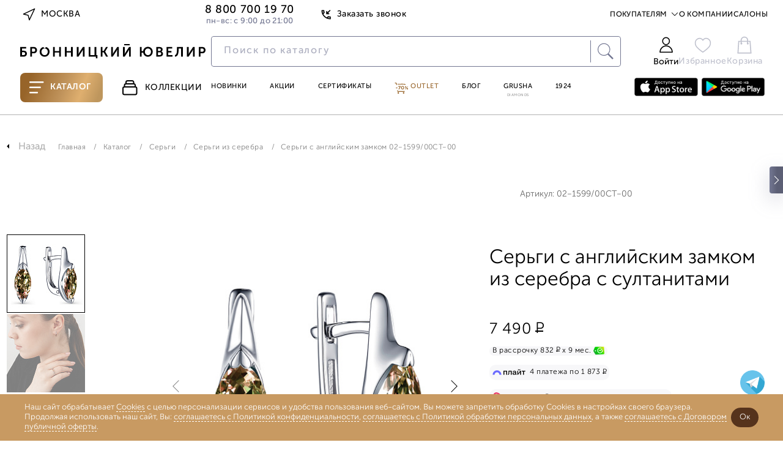

--- FILE ---
content_type: text/css
request_url: https://www.bronnitsy.com/bitrix/css/podeli.bnpl/style.css?174531990738549
body_size: 6144
content:
@font-face {
  font-weight: 400;
  font-family: Styrene B LC;
  font-style: normal;
 
  font-display: swap;
  src:
      url("/bitrix/fonts/podeli_Styrene B LC-Regular.woff2") format("woff2"),
      url("/bitrix/fonts/podeli_Styrene B LC-Regular.woff") format("woff");
}

@font-face {
  font-weight: 500;
  font-family: Styrene B LC;
  font-style: normal;

  font-display: swap;
  src:
      url("/bitrix/fonts/podeli_Styrene B LC-Medium.woff2") format("woff2"),
      url("/bitrix/fonts/podeli_Styrene B LC-Medium.woff") format("woff");
}

@font-face {
  font-weight: 700;
  font-family: Styrene B LC;
  font-style: normal;

  font-display: swap;
  src:
      url("/bitrix/fonts/podeli_Styrene B LC-Bold.woff2") format("woff2"),
      url("/bitrix/fonts/podeli_Styrene B LC-Bold.woff") format("woff");
}

@font-face {
  font-weight: 400;
  font-family: Styrene A LC;
  font-style: normal;

  font-display: swap;
  src:
      url("/bitrix/fonts/podeli_StyreneAWeb-Regular.woff2") format("woff2"),
      url("/bitrix/fonts/podeli_StyreneAWeb-Regular.woff") format("woff");
}

@font-face {
  font-weight: 700;
  font-family: Styrene A LC;
  font-style: normal;

  font-display: swap;
  src:
      url("/bitrix/fonts/podeli_StyreneALC-Bold.woff2") format("woff2"),
      url("/bitrix/fonts/podeli_StyreneALC-Bold.woff") format("woff");
}

._dark.podeli_widget {
  background: #000000;
}

.podeli_widget * {
  margin: 0;
  padding: 0;

  border: 0;
}

.podeli_widget *,
.podeli_widget *:before,
.podeli_widget *:after {
  -webkit-box-sizing: border-box;
  box-sizing: border-box;
}

.podeli_widget :focus,
.podeli_widget :active {
  outline: none;
}
.podeli_widget a:focus,
.podeli_widget a:active {
  outline: none;
}

.podeli_widget,
body {
  /* height: 100%; */
}
.podeli-container {
  display: flex;
  justify-content: flex-end;
  margin-bottom: 15px;
}
.podeli_widget {
  max-width: 435px;
  /* margin-top: 20px; */

  font-size: 0.875rem;
  line-height: 1;
  color: #000000;

  background: #ffffff;
  border: 1px solid #eff5f5;
  border-radius: 12px;

  -webkit-font-smoothing: antialiased;
  -moz-osx-font-smoothing: grayscale;
  -webkit-text-size-adjust: 100%;
  -moz-text-size-adjust: 100%;
  -ms-text-size-adjust: 100%;
}
.bx-soa-pp-desc-container.podeli-added {
  min-width: calc(var(--bs-gutter-x) + 432px);
}

.podeli_widget input,
.podeli_widget button,
.podeli_widget textarea {
  font-size: inherit;
}

.podeli_widget button {
  color: inherit;

  background-color: inherit;
  cursor: pointer;
}

.podeli_widget a {
  color: inherit;
}

.podeli_widget a:link,
.podeli_widget a:visited {
  text-decoration: none;
}

.podeli_widget a:hover {
  text-decoration: none;
}

.podeli_widget ul li {
  list-style: none;
}

.podeli_widget img {
  vertical-align: top;
}

.podeli_widget h1,
.podeli_widget h2,
.podeli_widget h3,
.podeli_widget h4,
.podeli_widget h5,
.podeli_widget h6 {
  font-weight: inherit;
  font-size: inherit;
}

.podeli_widget .wrap {
  width: auto;
  max-width: none;
  margin-top: 0;
  padding: 17px 19px 15px 19px;
}

.podeli_widget .price {
  display: flex;
  flex-direction: column;
}
.podeli_widget .sub-title {
  padding-top: 18px;

  font-weight: 500;
  font-size: 21px;
  text-align: left;
  /*  */
  letter-spacing: -1.3px;
}
.podeli_widget .description {
  max-width: 275px;
  margin-bottom: 34px;
  padding-top: 8px;

  font-size: 13px;
  line-height: 16px;
  text-align: left;
  letter-spacing: 0.01px;
}
.podeli_widget .price__row:nth-child(1) {
  position: relative;

  display: flex;
  justify-content: space-between;
  align-items: center;
  margin-bottom: 9px;
  padding-left: 0;

  font-size: 18px;
  color: #c4c4c4;
}
.podeli_widget .price__row:nth-child(1) .prices {
  display: flex;
}
.podeli_widget .price__row:nth-child(2) {
  display: flex;
  /* align-content: space-between; */
  justify-content: space-between;
  align-items: flex-end;
  width: 100%;
  margin-bottom: 0;
  padding-left: 1px;
}

.podeli_widget .price__row:nth-child(3) {
  display: flex;
  align-items: flex-end;
  margin-top: 10px;
  padding-left: 1px;
}

.podeli_widget .price__row:nth-child(4) {
  margin-top: 16px;
  padding-left: 1px;
}

.podeli_widget .price__row:nth-child(1) span {
  font-weight: 500;
  font-size: 20px;
  line-height: 20px;
  font-family: Styrene B LC;
  color: #000000;
  text-decoration: none;
  letter-spacing: -0.4px;
}

._dark.podeli_widget .price__row:nth-child(1) span {
  color: #ffffff;
}
.podeli_widget .price__row:nth-child(1) span.totalPrice {
  align-self: flex-end;
  margin-top: 2px;
  margin-left: 8px;

  font-size: 17px;
  color: #c4c4c4;
  text-decoration: line-through;
  /* padding-bottom: 5px; */
  letter-spacing: -0.6px;
}

._dark.podeli_widget .price__row:nth-child(1) span.totalPrice {
  color: #ffffff;

  opacity: 0.5;
}

.podeli_widget .price__row:nth-child(1) .logo {
  display: flex;

  font-size: 10px;
}
.podeli_widget .price__row:nth-child(1) .logo .logo__description {
  margin-top: 6px;
  margin-right: 7px;

  font-weight: 600;
  font-size: 8px;
  line-height: 7px;
  text-align: right;
  color: #000000;
  letter-spacing: -0.16px;
}

._dark.podeli_widget .price__row:nth-child(1) .logo .logo__description {
  color: #ffffff;
}
.podeli_widget .price__row:nth-child(1) .logo .logo__description br {
  display: block;
}
.podeli_widget .price__row:nth-child(1) .logo svg {
  max-width: 99px;
  margin-top: 3px;
}
.podeli_widget .price__row:nth-child(1) span:nth-child(1) {
  align-self: start;
}

.podeli_widget .price__row:nth-child(1) span:nth-child(2) {
  display: block;
  margin-top: 4px;
  margin-right: 5px;
  margin-left: 3px;

  font-weight: 400;
  font-size: 12px;
  /* text-decoration: line-through; */

  opacity: 0.5;
}

.podeli_widget .price__icon-percent {
  align-self: baseline;
  width: 16px;
  height: 16px;
  margin-left: 7px;

  background: url("data:image/svg+xml,%3Csvg%20width%3D%2218%22%20height%3D%2218%22%20viewBox%3D%220%200%2018%2018%22%20fill%3D%22none%22%20xmlns%3D%22http%3A%2F%2Fwww.w3.org%2F2000%2Fsvg%22%3E%0A%3Crect%20width%3D%2218%22%20height%3D%2217.9677%22%20rx%3D%225%22%20fill%3D%22%23EE3124%22%2F%3E%0A%3Cpath%20d%3D%22M5.68882%209.06128C7.05718%209.06128%208.11573%208.01564%208.11573%206.64728C8.11573%205.27891%207.05718%204.23328%205.68882%204.23328C4.32045%204.23328%203.26191%205.27891%203.26191%206.64728C3.26191%208.01564%204.32045%209.06128%205.68882%209.06128ZM4.92718%2013.5536H6.46336L13.0728%204.38819H11.5366L4.92718%2013.5536ZM5.68882%207.83491C5.01755%207.83491%204.56573%207.31855%204.56573%206.64728C4.56573%205.98891%205.01755%205.47255%205.68882%205.47255C6.36009%205.47255%206.82482%205.98891%206.82482%206.64728C6.82482%207.31855%206.36009%207.83491%205.68882%207.83491ZM12.3112%2013.7344C13.6795%2013.7344%2014.7381%2012.6887%2014.7381%2011.3204C14.7381%209.952%2013.6795%208.90637%2012.3112%208.90637C10.9428%208.90637%209.88427%209.952%209.88427%2011.3204C9.88427%2012.6887%2010.9428%2013.7344%2012.3112%2013.7344ZM12.3112%2012.4951C11.6528%2012.4951%2011.1881%2011.9787%2011.1881%2011.3204C11.1881%2010.6491%2011.6528%2010.1327%2012.3112%2010.1327C12.9825%2010.1327%2013.4472%2010.6491%2013.4472%2011.3204C13.4472%2011.9787%2012.9825%2012.4951%2012.3112%2012.4951Z%22%20fill%3D%22white%22%2F%3E%0A%3C%2Fsvg%3E%0A")
      no-repeat;
  background-size: cover;
  cursor: auto;
}

.podeli_widget .price__text {
  margin-right: 5px;

  font-weight: 400;
  font-size: 16px;
  line-height: 16px;
  font-family: "Styrene B LC";
  color: #000000;
  letter-spacing: -0.32px;
}

._dark.podeli_widget .price__text {
  color: #ffffff;
}

.podeli_widget .price__icon-info {
  align-self: baseline;
  width: 16px;
  height: 16px;

  background: url("data:image/svg+xml,%3Csvg%20width%3D%2212%22%20height%3D%2212%22%20viewBox%3D%220%200%2012%2012%22%20fill%3D%22none%22%20xmlns%3D%22http%3A%2F%2Fwww.w3.org%2F2000%2Fsvg%22%3E%0A%3Cpath%20d%3D%22M5.55559%204.40783H6.55559V3.33337H5.55559V4.40783ZM5.57664%208.83337H6.53454V5.12163H5.57664V8.83337Z%22%20fill%3D%22black%22%2F%3E%0A%3Ccircle%20cx%3D%226%22%20cy%3D%226%22%20r%3D%225.5%22%20stroke%3D%22black%22%2F%3E%0A%3C%2Fsvg%3E%0A")
      no-repeat center / contain;
  transform: translate(1px, 0px);
  cursor: pointer;
}

._dark.podeli_widget .price__icon-info {
  background-image: url("[data-uri]");
}

.podeli_widget .price__info-line {
  display: flex;
  justify-content: center;
  width: 100%;
  height: 23px;
  padding: 0 8px;

  text-align: center;

  background: #ff0001;
  border-radius: 4px;
  cursor: pointer;
}

.podeli_widget .price__info-text {
  font-weight: 400;
  font-size: 14px;
  line-height: 23px;
  font-family: "Styrene B LC";
  text-align: center;
  color: #ffffff;
  letter-spacing: -0.28px;
}

.podeli_widget .price__date-list {
  display: flex;
  justify-content: space-between;
  width: 100%;
  min-width: 275px;
}

.podeli_widget .price__date-item {
  display: flex;
  flex-direction: column;
  width: calc(25% - 7px);
}
.podeli_widget .price__date-item:first-child .price__date-title {
  color: #000;
}
.podeli_widget._dark .price__date-item:first-child .price__date-title {
  color: #fff;
}

.podeli_widget .price__date-item._discount .price__date-price {
  color: rgba(255, 0, 1, 1);
}
.podeli_widget._dark .price__date-item._discount .price__date-price {
  color: rgba(255, 0, 1, 1);
}

.podeli_widget .price__date-item:not(:last-child) {
  margin-right: 3.8px;
}

.podeli_widget .price__date-item-line {
  width: 100%;
  height: 4px;
  margin-bottom: 8px;

  background: rgba(192, 194, 196, 0.5);
  border-radius: 4.07959px;
}

._dark.podeli_widget .price__date-item-line {
  background: #e4e7e7;
}

.podeli_widget .price__date-item-line--active {
  background: #ee3124;
}

._dark.podeli_widget .price__date-item-line--active {
  background: #ee3124;
}

.podeli_widget .price__date-title {
  display: block;
  margin-bottom: 6px;

  font-weight: 400;
  font-size: 14px;
  line-height: 16px;
  text-align: left;
  color: rgba(70, 76, 92, 0.5);
  letter-spacing: -0.02em;
  white-space: nowrap;
}

.podeli_widget .price__date-price {
  font-weight: 500;
  font-size: 16px;
  line-height: 16px;
  text-align: left;
  color: #000000;
  text-transform: uppercase;
  letter-spacing: -0.02em;
}

.podeli_widget .price__tooltip {
  position: absolute;
  top: -47px;
  left: 172px;

  max-width: 103px;
  padding: 6px 8px 3px 10px;

  font-weight: 400;
  font-size: 10px;
  line-height: 118%;
  color: #464c5c;
  letter-spacing: -0.4px;
  /* letter-spacing: -0.02em; */

  background: #ffffff;
  border: 1px solid rgba(192, 194, 196, 0.5);
  border-radius: 8.53266px;
  opacity: 0;

  transition: all 0.2s ease;

  pointer-events: none;
}

.podeli_widget .price__tooltip--active {
  opacity: 1;

  pointer-events: visible;
}

.podeli_widget .popup {
  position: fixed;
  top: 0;
  left: 0;
  z-index: 100;
  z-index: 999999;

  width: 100%;
  height: 100%;
  padding: 30px 10px;
  -webkit-overflow-scrolling: touch;

  visibility: hidden;

  -webkit-transition: visibility 0.8s ease 0s;
  -o-transition: visibility 0.8s ease 0s;
  transition: visibility 0.8s ease 0s;
}

.podeli_widget .popup::before {
  content: "";
  position: fixed;
  top: 0;
  left: 0;

  width: 100%;
  height: 100%;

  background-color: rgba(0, 0, 0, 0.5);
  opacity: 0;

  -webkit-transition: opacity 0.8s ease 0s;
  -o-transition: opacity 0.8s ease 0s;
  transition: opacity 0.8s ease 0s;
}

.podeli_widget .popup.show {
  overflow: auto;

  visibility: visible;
}

.podeli_widget .popup.show::before {
  opacity: 1;
}

.podeli_widget .popup.show .popup__body {
  -webkit-transform: scale(1);
  -ms-transform: scale(1);
  transform: scale(1);
}

.podeli_widget .popup._active {
  overflow: auto;

  visibility: visible;
}

.podeli_widget .popup._active::before {
  opacity: 1;
}

.podeli_widget .popup._active .popup__body {
  -webkit-transform: scale(1);
  -ms-transform: scale(1);
  transform: scale(1);

  -webkit-transition: all 0.3s ease 0.2s;
  -o-transition: all 0.3s ease 0.2s;
  transition: all 0.3s ease 0.2s;
}

.podeli_widget .popup__content {
  display: -webkit-box;
  display: -ms-flexbox;
  display: flex;
  display: flex;
  -ms-flex: 1 1 auto;
  flex: 1 1 auto;
  -ms-flex-direction: column;
  flex-direction: column;
  justify-content: center;
  align-items: center;
  align-items: center;
  width: 100%;
  min-height: 100%;

  -webkit-box-align: center;
  -webkit-box-direction: normal;
  -webkit-box-flex: 1;
  -webkit-box-orient: vertical;
  -webkit-box-pack: center;
  -ms-flex-align: center;
  -ms-flex-pack: center;
}

.podeli_widget .popup__body {
  z-index: 9999999;

  display: flex;
  flex-direction: column;
  width: 100%;
  max-width: 453px;

  background-color: #ffffff;
  border-radius: 8px;
  -webkit-transform: scale(0);
  -ms-transform: scale(0);
  transform: scale(0);

  -webkit-transition: all 0.3s ease 0s;
  -o-transition: all 0.3s ease 0s;
  transition: all 0.3s ease 0s;
}

.podeli_widget .popup__row:nth-child(1) {
  display: flex;
  display: flex;
  flex-direction: column;
  align-items: center;
  margin-bottom: 6px;
  padding: 40px;
}

.podeli_widget .popup__row:nth-child(2) {
  padding-top: 21px;
  padding-bottom: 17px;

  background: rgba(248, 248, 248, 0.92);
}

.podeli_widget .popup__row:nth-child(3) {
  padding: 13px;

  background: #ececec;
}

.podeli_widget .popup__row:nth-child(4) {
  padding-top: 15px;
  padding-bottom: 22px;
}

.podeli_widget .popup__logo {
  width: 120px;
  margin-top: 2px;
  margin-bottom: 35px;
}

.podeli_widget .popup__title {
  font-weight: 700;
  font-size: 12px;
  line-height: 125%;
  text-align: center;
  color: #000000;
}

.podeli_widget .popup__subtitle {
  font-weight: 400;
  font-size: 12px;
  line-height: 125%;
  text-align: center;
  color: #979797;
}

.podeli_widget .popup__info {
  max-width: 370px;
  margin: 0 auto;

  font-weight: 400;
  font-size: 12px;
  line-height: 125%;
  text-align: center;
  color: #979797;
  font-style: normal;
}

.podeli_widget .popup__more {
  margin-bottom: 1px;

  font-weight: 400;
  font-size: 12px;
  line-height: 130%;
  text-align: center;
  color: #000000;
}

.podeli_widget .popup__more-link {
  color: #ee3124;
  text-decoration: underline !important;
}

.podeli_widget .popup__footer-text {
  font-weight: 400;
  font-size: 8px;
  line-height: 125%;
  text-align: center;
  color: #979797;
}

.podeli_widget .payment__list {
  display: flex;
  width: 100%;
  max-width: 359px;
  margin: 0 auto;
}

.podeli_widget .payment__item {
  display: flex;
  flex-direction: column;
  align-items: center;
  width: 63px;
}

.podeli_widget .payment__item:not(:last-child) {
  position: relative;

  margin-right: 37px;
}

.podeli_widget .payment__item:not(:last-child)::before {
  content: "";
  position: absolute;
  top: 13px;
  right: -48px;

  width: 56.5px;
  height: 1px;

  background: #e8e8e8;
}

.podeli_widget .payment__icon {
  width: 27px;
  height: 27px;
  margin-bottom: 9px;
}

.podeli_widget .payment__title {
  margin-bottom: 1px;

  font-weight: 700;
  font-size: 12px;
  line-height: 120%;
  text-align: center;
  color: #000000;
  letter-spacing: -0.02em;
}

.podeli_widget .payment__subtitle {
  font-weight: 400;
  font-size: 8px;
  line-height: 120%;
  text-align: center;
  color: #979797;
  font-style: normal;
  letter-spacing: -0.02em;
  white-space: nowrap;
}
.podeli-container {
  width: 100% !important;
}

.podeli_widget.catalog {
  position: relative;

  width: 100%;
  width: calc(100% + 2px);
  height: 23px;
  margin: 10px -1px 0 -1px;

  border-top: 1px solid #000000;
  border-right: 1px solid #000000;
  border-bottom: 1px solid #000000;
  border-left: 1px solid #000000;
}
.podeli_widget.catalog .wrap {
  display: flex;
  flex-direction: row;
  justify-content: space-between;
  padding: 6px 5px 6px 6px;
}
.podeli_widget.catalog .price__row {
  margin: 0;

  font-size: 12px;
  line-height: 10px;
  color: #000000;
  letter-spacing: -0.3px;
}
.podeli_widget.catalog .logo {
  display: flex;
  flex-direction: row;
}
.podeli_widget.catalog .logo svg {
  width: 56px;
  height: 9.4px;
}
.podeli_widget.catalog .price__icon-info {
  width: 9.4px;
  height: 9.4px;
  margin: 0 0 0 3px;

  background: url("data:image/svg+xml,%3Csvg%20width%3D%2212%22%20height%3D%2212%22%20viewBox%3D%220%200%2012%2012%22%20fill%3D%22none%22%20xmlns%3D%22http%3A%2F%2Fwww.w3.org%2F2000%2Fsvg%22%3E%0A%3Cpath%20d%3D%22M5.55559%204.40783H6.55559V3.33337H5.55559V4.40783ZM5.57664%208.83337H6.53454V5.12163H5.57664V8.83337Z%22%20fill%3D%22black%22%2F%3E%0A%3Ccircle%20cx%3D%226%22%20cy%3D%226%22%20r%3D%225.5%22%20stroke%3D%22black%22%2F%3E%0A%3C%2Fsvg%3E%0A")
      no-repeat;
  background-size: cover;
}
.podeli_widget.item {
  min-width: 432px;
  max-width: 432px;
}
.podeli_widget.item .wrap {
  padding: 16px 18px;
}
.podeli_widget.item .wrap .price__discount {
  height: 21px;
  padding: 0 5px;

  font-weight: 400;
  font-size: 12px;
  line-height: 21px;
  font-family: "Styrene B LC";
  color: #ffffff;
  letter-spacing: -0.24px;

  background: #ff0001;
  border-radius: 4px;
  transform: translate3d(8px, 1px, 0);
}

.podeli_widget.item .price__row:nth-child(1) {
  margin-bottom: 10px;
}
.podeli_widget.item .price__row .prices {
  /* padding-top: 3px; */
}
.podeli_widget.item .price__row:nth-child(1) span {
  /* letter-spacing: -0.04em; */
  letter-spacing: -0.4px;
}
.podeli_widget.item .price__row:nth-child(1) span.totalPrice {
  margin-left: 6px;

  font-size: 16px;
}
.podeli_widget.item .price__row:nth-child(1) .logo svg {
  max-width: 85px;
}
.podeli_widget.item .price__icon-percent {
  margin-top: -2px;
  margin-left: 9px;
}
.podeli_widget.item .price__date-title {
  font-weight: 400;
  font-size: 14px;
  line-height: 14px;
  font-family: "Styrene B LC";
  color: #c4c4c4;
  font-style: normal;
  letter-spacing: -0.28px;
}
.podeli_widget.item .price__date-price {
  font-weight: 500;
  font-size: 16px;
  line-height: 16px;
  font-family: "Styrene B LC";
  color: #000000;
  text-transform: uppercase;
  letter-spacing: -0.32px;
}

._dark.podeli_widget.item .price__date-price {
  color: #ffffff;
}
.podeli_widget.checkout {
  margin-top: 0;
}
.podeli_widget.checkout .wrap {
  padding: 9px 6px 12px 7px;
}
.podeli_widget.checkout .price__row:nth-child(1) span {
  font-size: 14px;
  line-height: 16px;
}
.podeli_widget.checkout .price__row:nth-child(1) {
  margin-bottom: 1px;
}
.podeli_widget.checkout .price__row .prices {
  padding-top: 3px;
}
.podeli_widget.checkout .price__row:nth-child(1) span.totalPrice {
  margin-left: 8px;

  font-size: 11px;
  line-height: 10px;
}
.podeli_widget.checkout .price__icon-percent {
  width: 12px;
  height: 12px;
  margin-top: -1px;
  margin-left: 11px;
}
.podeli_widget.checkout .price__text {
  margin-right: 5px;

  font-size: 9.5px;
  line-height: 100%;
}
.podeli_widget.checkout .price__icon-info {
  width: 9px;
  height: 9px;

  background-size: cover;
}
.podeli_widget.checkout .price__row:nth-child(2) {
  justify-content: flex-start;
  align-items: flex-start;
  margin-bottom: 10px;
}
.podeli_widget.checkout .price__date-list {
  min-width: auto;
}
.podeli_widget.checkout .price__date-title {
  margin-bottom: 0;

  font-size: 9.5px;
  line-height: 8px;
}
.podeli_widget.checkout .price__date-price {
  font-size: 9px;
}
.podeli_widget.checkout .logo {
  display: flex;
  flex-direction: row;
  justify-content: center;
  margin-top: 6px;
}
.podeli_widget.checkout .logo svg {
  width: 88px;
  margin-left: 10px;
}
.podeli_widget.checkout .logo .logo__description {
  margin-top: 1px;
  padding-left: 7px;

  font-size: 9px;
}
.podeli_widget.checkout .price__tooltip {
  left: 123px;
}

.product-item .podeli_widget {
  min-width: 100%;
  border: 1px solid #000000;
  border-radius: 8px;
  margin: 8px 0 8px;
}
.product-item .podeli_widget .wrap {
  display: flex;
  justify-content: space-between;
  align-items: center;
  padding: 6px 8px;
}

.product-item .podeli_widget .wrap .price__row {
  font-weight: 400;
  font-size: 16px;
  line-height: 100%;
  color: #000000;
  margin: 0;
}

.product-item .podeli_widget .wrap .logo {
  display: flex;
  align-items: center;
  gap: 8px;
}

.product-item .podeli_widget .wrap .logo .static {
  width: 75px;
}
.product-item .podeli_widget .wrap .logo .price__icon-info {
  align-self: center;
}

@media screen and (max-width: 767px) {
  .bx-soa-pp-desc-container.podeli-added {
      min-width: auto;
  }
  .podeli_widget.checkout {
      clear: both;
  }
  .podeli_widget.item {
      width: 100%;
      min-width: auto;
  }
}
@media screen and (max-width: 375px) {
  .podeli_widget .price__row:nth-child(1) span {
      font-size: 18px;
  }
}

.popup.podeli {
  position: fixed;
  top: 0;
  left: 0;
  z-index: 100;
  z-index: 999999;

  width: 100%;
  height: 100%;
  padding: 30px 10px;
  -webkit-overflow-scrolling: touch;

  visibility: hidden;

  -webkit-transition: visibility 0.8s ease 0s;
  -o-transition: visibility 0.8s ease 0s;
  transition: visibility 0.8s ease 0s;
}

.popup.podeli::before {
  content: "";
  position: fixed;
  top: 0;
  left: 0;

  width: 100%;
  height: 100%;

  background-color: rgba(0, 0, 0, 0.5);
  opacity: 0;

  -webkit-transition: opacity 0.8s ease 0s;
  -o-transition: opacity 0.8s ease 0s;
  transition: opacity 0.8s ease 0s;
}

.popup.podeli.show {
  overflow: auto;

  visibility: visible;
}

.popup.podeli.show::before {
  opacity: 1;
}

.popup.podeli.show .popup__body {
  -webkit-transform: scale(1);
  -ms-transform: scale(1);
  transform: scale(1);
}

.popup.podeli._active {
  overflow: auto;

  visibility: visible;
}

.popup.podeli._active::before {
  opacity: 1;
}

.popup.podeli._active .popup__body {
  -webkit-transform: scale(1);
  -ms-transform: scale(1);
  transform: scale(1);

  -webkit-transition: all 0.3s ease 0.2s;
  -o-transition: all 0.3s ease 0.2s;
  transition: all 0.3s ease 0.2s;
}

.popup.podeli .popup__content {
  display: -webkit-box;
  display: -ms-flexbox;
  display: flex;
  display: flex;
  -ms-flex: 1 1 auto;
  flex: 1 1 auto;
  -ms-flex-direction: column;
  flex-direction: column;
  justify-content: center;
  align-items: center;
  align-items: center;
  width: 100%;
  min-height: 100%;

  -webkit-box-align: center;
  -webkit-box-direction: normal;
  -webkit-box-flex: 1;
  -webkit-box-orient: vertical;
  -webkit-box-pack: center;
  -ms-flex-align: center;
  -ms-flex-pack: center;
}

.popup.podeli .popup__body {
  z-index: 9999999;

  display: flex;
  flex-direction: column;
  width: 100%;
  max-width: 644px;

  background-color: #ffffff;
  border-radius: 8px;
  -webkit-transform: scale(0);
  -ms-transform: scale(0);
  transform: scale(0);

  -webkit-transition: all 0.3s ease 0s;
  -o-transition: all 0.3s ease 0s;
  transition: all 0.3s ease 0s;
}

.popup.podeli._dark .popup__body {
  background: #000000;
}

.popup.podeli .popup__row:nth-child(1) {
  display: flex;
  flex-direction: column;
  /* align-items: center; */
  margin-bottom: 6px;
  padding: 48px 49px 27px;
}

.popup.podeli.discount .popup__row:nth-child(1) {
  padding-bottom: 0;
}

.popup.podeli .popup__row:nth-child(2) {
  padding-top: 26px;
  padding-bottom: 27px;

  background: rgba(248, 248, 248, 0.92);
}

._dark.popup.podeli .popup__row:nth-child(2) {
  background: rgba(248, 248, 248, 0.1);
}

.popup.podeli .popup__row:nth-child(2) p {
  margin: 0;
  padding: 0;
}

.popup.podeli.discount .popup__row:nth-child(2) {
  padding: 0;

  background: transparent;
}

.popup.podeli .popup__row:nth-child(3) {
  padding: 28px 37px 30px 48px;

  /* background: #ececec; */
}
.popup.podeli.discount .popup__row:nth-child(3) {
  padding: 56px 37px 46px 48px;
}

.popup.podeli .popup__row:nth-child(4) {
  padding: 19px 48px 47px;
}

.popup.podeli .popup__logo {
  width: 290px;
  margin-top: 2px;
  margin-bottom: 42px;
}

.popup.podeli.discount .popup__logo {
  margin-bottom: 63px;
  width: 294px;
}

.popup.podeli .popup__title {
  margin-bottom: 12px;

  font-weight: 700;
  font-size: 36px;
  line-height: 115%;
  font-family: "Styrene A LC";
  color: #000000;
}

._dark.popup.podeli .popup__title {
  color: #ffffff;
}

.popup.podeli.discount .popup__title {
  margin-bottom: 0;

  letter-spacing: -0.36px;
}

.popup.podeli.discount .popup__title span {
  color: #ff0001;
  letter-spacing: -0.9px;
}
.popup.podeli.discount .popup__title-discount {
  letter-spacing: -1.8px;
}

.popup.podeli.discount .popup__text {
  padding: 8px 50px;
  font-weight: 400;
  font-size: 21px;
  line-height: 125%;
  font-family: "Styrene A LC";
  color: #000000;
  letter-spacing: -0.42px;
}

.popup.podeli.discount .popup__text span {
  font-family: "Helvetica Neue", Helvetica, Arial, sans-serif;
}

._dark.popup.podeli.discount .popup__text {
  color: #ffffff;
}

.popup.podeli.discount .popup__text p:not(:last-child) {
  margin-bottom: 9px;
}

.popup.podeli .popup__subtitle {
  font-weight: 400;
  font-size: 21px;
  line-height: 26.25px; /* 26.25px */
  font-family: "Styrene A LC";
  color: #000000;
  font-style: normal;
  letter-spacing: -0.42px;
}

._dark.popup.podeli .popup__subtitle {
  color: #ffffff;
}

.popup.podeli .popup__info {
  font-weight: 400;
  font-size: 21px;
  line-height: 125%;
  font-family: "Styrene A LC";
  color: #000000;
  font-style: normal;
  letter-spacing: -0.42px;
}

._dark.popup.podeli .popup__info {
  color: #ffffff;
}

.popup.podeli .popup__more {
  margin-bottom: 6px;

  font-weight: 400;
  font-size: 21px;
  line-height: 130%;
  font-family: "Styrene A LC";
  color: #000000;
  letter-spacing: -0.42px;
}

._dark.popup.podeli .popup__more {
  color: #ffffff;
}

.popup.podeli .popup__more-link {
  color: #000000;
  text-decoration: underline !important;
}

._dark.popup.podeli .popup__more-link {
  color: #ffffff;
}

.popup.podeli .popup__footer-text {
  margin-left: 1px;

  font-weight: 400;
  font-size: 9.6px;
  line-height: 130%;
  font-family: "Styrene A LC";
  color: #000000;
  letter-spacing: -0.192px;

  opacity: 0.3;
}

.popup.podeli .popup__footer-text a {
  color: #000000;
}

._dark.popup.podeli .popup__footer-text {
  color: rgba(255, 255, 255, 0.4);

  opacity: 1;
}

._dark.popup.podeli .popup__footer-text a {
  color: rgba(255, 255, 255, 0.4);
}

.popup.podeli .payment__list {
  display: flex;
  width: 100%;
  max-width: 512px;
  margin: 0 auto;
}

.popup.podeli .payment__item {
  display: flex;
  flex-direction: column;
  align-items: center;
  width: 63px;
}

.popup.podeli .payment__item:not(:last-child) {
  position: relative;

  margin-right: 87.5px;
}

.popup.podeli .payment__item:not(:last-child)::before {
  content: "";
  position: absolute;
  top: 21px;
  right: -94px;

  width: 86px;
  height: 1.25px;

  background: #e8e8e8;
}

.popup.podeli .payment__icon {
  width: 44px;
  height: 43px;
  margin-bottom: 20px;
}

.popup.podeli .payment__title {
  font-weight: 700;
  font-size: 18.268px;
  line-height: 120%;
  font-family: "Styrene B LC";
  text-align: center;
  color: #000000;
  letter-spacing: -0.365px;
}

._dark.popup.podeli .payment__title {
  color: #ffffff;
}

.popup.podeli .payment__subtitle {
  font-weight: 400;
  font-size: 11.535px;
  line-height: 120%;
  font-family: "Styrene A LC";
  text-align: center;
  color: #000000;
  letter-spacing: -0.231px;
  white-space: nowrap;
}

._dark.popup.podeli .payment__subtitle {
  color: #ffffff;
}

.popup.podeli .close_widget {
  position: absolute;
  top: 18px;
  right: 33px;

  width: 27px;
  height: 27px;

  cursor: pointer;
  opacity: 0.3;
}
.popup.podeli .close_widget:hover {
  opacity: 1;
}
.popup.podeli .close_widget:before,
.popup.podeli .close_widget:after {
  content: " ";
  position: absolute;
  left: 20px;

  width: 2px;
  height: 38px;

  background-color: #333333;
}
.popup.podeli .close_widget:before {
  transform: rotate(45deg);
}
.popup.podeli .close_widget:after {
  transform: rotate(-45deg);
}
@media (min-width: 1200px) and (max-width: 1399px) {
  .product-item-list-col-4 .product-item .podeli_widget .wrap {
      display: flex;
      justify-content: space-between;
      align-items: center;
      flex-direction: row;
      gap: 8px;
      padding: 6px 8px;
  }
  .product-item-list-col-4 .product-item .podeli_widget {
      min-width: 100%;
      border: 1px solid #000000;
      border-radius: 8px;
      margin: 8px auto 8px;
      width: 100%;
  }
  .product-item-list-col-4 .product-item .podeli_widget .wrap .price__row {
      font-weight: 400;
      font-size: 14px;
      line-height: 100%;
      color: #000000;
      margin: 0;
  }

  .product-item-list-col-4 .product-item .podeli_widget .wrap .logo {
      display: flex;
      align-items: center;
      gap: 3px;
  }

  .product-item-list-col-4 .product-item .podeli_widget .wrap .logo .static {
      width: 60px;
      height: auto;
  }
  .product-item-list-col-4 .product-item .podeli_widget .wrap .logo .price__icon-info {
      align-self: center;
      width: 14px;
      height: 14px;
  }
}
@media (min-width: 992px) and (max-width: 1199px) {
  .product-item-list-col-4 .product-item .podeli_widget .wrap {
      display: flex;
      justify-content: space-between;
      align-items: center;
      flex-direction: row;
      gap: 4px;
      padding: 6px 8px;
  }
  .product-item-list-col-4 .product-item .podeli_widget {
      min-width: 100%;
      border: 1px solid #000000;
      border-radius: 8px;
      margin: 8px auto 8px;
      width: 100%;
  }
  .product-item-list-col-4 .product-item .podeli_widget .wrap .price__row {
      font-weight: 400;
      font-size: 12px;
      line-height: 100%;
      color: #000000;
      margin: 0;
  }

  .product-item-list-col-4 .product-item .podeli_widget .wrap .logo {
      display: flex;
      align-items: center;
      gap: 3px;
  }

  .product-item-list-col-4 .product-item .podeli_widget .wrap .logo .static {
      width: 45px;
      height: auto;
  }
  .product-item-list-col-4 .product-item .podeli_widget .wrap .logo .price__icon-info {
      align-self: center;
      width: 12px;
      height: 12px;
  }
}
@media (min-width: 768px) and (max-width: 991px) {
  .podeli_widget.item .wrap {
      padding: 1.564vw 1.7595vw;
  }

  .podeli_widget.item {
      max-width: 358px;
      min-width: 358px;
  }

  .podeli_widget .price__row:nth-child(1) span {
      font-size: 16px;
  }

  .podeli_widget.item .price__row:nth-child(1) span.totalPrice {
      font-size: 14px;
  }

  .podeli_widget.item .wrap .price__discount {
      font-size: 10px;
  }

  .podeli_widget.item .price__date-price {
      font-size: 12px;
  }

  .podeli_widget.item .price__date-title {
      font-size: 12px;
  }

  .podeli_widget .price__text {
      font-size: 14px;
  }

  .podeli_widget .price__info-text {
      font-size: 12px;
  }

  .product-item .podeli_widget {
      min-width: 100%;
      border: 1px solid #000000;
      border-radius: 8px;
      margin: 8px 0 8px;
  }
  .product-item .podeli_widget .wrap {
      display: flex;
      justify-content: space-between;
      align-items: center;
      padding: 4px 4px;
  }
  .product-item-list-col-4 .product-item .podeli_widget .wrap {
      display: flex;
      justify-content: space-between;
      align-items: flex-start;
      flex-direction: column;
      gap: 2px;
      padding: 4px 4px;
  }
  .product-item-list-col-4 .product-item .podeli_widget {
      min-width: fit-content;
      border: 1px solid #000000;
      border-radius: 8px;
      margin: 8px auto 8px;
      width: fit-content;
  }
  .product-item .podeli_widget .wrap .price__row {
      font-weight: 400;
      font-size: 12px;
      line-height: 100%;
      color: #000000;
      margin: 0;
  }

  .product-item .podeli_widget .wrap .logo {
      display: flex;
      align-items: center;
      gap: 3px;
  }

  .product-item .podeli_widget .wrap .logo .static {
      width: 45px;
      height: auto;
  }
  .product-item .podeli_widget .wrap .logo .price__icon-info {
      align-self: center;
      width: 12px;
      height: 12px;
  }
}
@media (max-width: 767px) {
  .popup.podeli.discount .popup__logo {
      width: 175px;
  }

  .popup.podeli .popup__logo {
      width: 175px;
  }

  .popup.podeli .popup__title {
      font-size: 24px;
  }

  .popup.podeli.discount .popup__text {
      font-size: 14px;
  }

  .popup.podeli .popup__more {
      font-size: 16px;
  }

  .popup.podeli .popup__row:nth-child(1) {
      padding: 30px;
  }

  .popup.podeli .payment__item:not(:last-child) {
      margin-right: 24.5px;
  }

  .popup.podeli .payment__subtitle {
      font-size: 7.535px;
  }

  .popup.podeli .payment__list {
      max-width: 320px;
  }

  .popup.podeli .payment__item:not(:last-child)::before {
      right: -28px;
      width: 33px;
  }

  .popup.podeli .popup__row:nth-child(3) {
      padding: 30px;
  }

  .popup.podeli .popup__row:nth-child(4) {
      padding: 30px;
  }

  .popup.podeli.discount .popup__text {
      padding: 8px 30px;
  }

  .popup.podeli.discount .popup__row:nth-child(3) {
      padding: 30px;
  }

  .popup.podeli .popup__info {
      font-size: 20px;
  }

  .podeli_widget .price__text {
      font-size: 14px;
  }

  .podeli_widget .price__info-text {
      font-size: 12px;
  }

  .product-item .podeli_widget {
      min-width: 100%;
      border: 1px solid #000000;
      border-radius: 8px;
      margin: 8px 0 8px;
  }
  .product-item-list-col-4 .product-item .podeli_widget {
      min-width: fit-content;
      border: 1px solid #000000;
      border-radius: 8px;
      margin: 8px auto 8px;
      width: fit-content;
  }
  .product-item .podeli_widget .wrap {
      display: flex;
      justify-content: space-between;
      align-items: center;
      padding: 4px 4px;
  }

  .product-item .podeli_widget .wrap .price__row {
      font-weight: 400;
      font-size: 12px;
      line-height: 100%;
      color: #000000;
      margin: 0;
  }

  .product-item .podeli_widget .wrap .logo {
      display: flex;
      align-items: center;
      gap: 3px;
  }

  .product-item .podeli_widget .wrap .logo .static {
      width: 45px;
      height: auto;
  }
  .product-item .podeli_widget .wrap .logo .price__icon-info {
      align-self: center;
      width: 12px;
      height: 12px;
  }
}

@media (min-width: 576px) and (max-width: 767px) {
  .product-item .podeli_widget .wrap {
      display: flex;
      justify-content: space-between;
      align-items: flex-start;
      flex-direction: column;
      gap: 2px;
      padding: 4px 4px;
  }
}

@media screen and (max-width: 575px) {
  .product-item .podeli_widget {
      min-width: 100%;
      border: 1px solid #000000;
      border-radius: 8px;
      margin: 8px 0 8px;
  }
  .product-item .podeli_widget .wrap {
      display: flex;
      justify-content: space-between;
      align-items: center;
      padding: 6px 8px;
  }

  .product-item .podeli_widget .wrap .price__row {
      font-weight: 400;
      font-size: 16px;
      line-height: 100%;
      color: #000000;
      margin: 0;
  }

  .product-item .podeli_widget .wrap .logo {
      display: flex;
      align-items: center;
      gap: 8px;
  }

  .product-item .podeli_widget .wrap .logo .static {
      width: 75px;
  }
  .product-item .podeli_widget .wrap .logo .price__icon-info {
      align-self: center;
  }
  .product-item-list-col-4 .product-item .podeli_widget {
      min-width: 100%;
      border: 1px solid #000000;
      border-radius: 8px;
      margin: 8px 0 8px;
  }
  .product-item-list-col-4 .product-item .podeli_widget .wrap {
      display: flex;
      justify-content: space-between;
      align-items: flex-start;
      /* flex-direction: column; */
      gap: 2px;
      padding: 4px 4px;
  }
  .product-item-list-col-4 .product-item .podeli_widget .wrap {
      display: flex;
      justify-content: space-between;
      align-items: center;
      padding: 4px 4px;
  }

  .product-item-list-col-4 .product-item .podeli_widget .wrap .price__row {
      font-weight: 400;
      font-size: 12px;
      line-height: 100%;
      color: #000000;
      margin: 0;
  }

  .product-item-list-col-4 .product-item .podeli_widget .wrap .logo {
      display: flex;
      align-items: center;
      gap: 4px;
  }

  .product-item-list-col-4 .product-item .podeli_widget .wrap .logo .static {
      width: 45px;
  }
  .product-item-list-col-4 .product-item .podeli_widget .wrap .logo .price__icon-info {
      align-self: center;
      width: 12px;
      height: 12px;
  }
}

/* 490 */

@media (max-width: 490px) {
  .podeli_widget.item .wrap {
      padding: 1.564vw 1.7595vw;
  }

  .podeli_widget .price__row:nth-child(1) span {
      font-size: 16px;
  }

  .podeli_widget.item._checkout {
      width: 83.0332vw;
      /* width: 42.0332vw; */
  }

  .podeli_widget.item .price__row:nth-child(1) .logo svg {
      width: 100%;
      max-width: 17.3089vw;
  }

  .podeli_widget .price__row:nth-child(1) span {
      font-size: calc(14px + (16 - 14) * ((100vw - 375px) / (490 - 375)));
  }

  .podeli_widget .price__row:nth-child(1) span {
      font-size: calc(14px + (16 - 14) * ((100vw - 375px) / (490 - 375)));
  }

  .podeli_widget.item .price__row:nth-child(1) span.totalPrice {
      font-size: calc(14px + (16 - 14) * ((100vw - 375px) / (490 - 375)));
  }

  .podeli_widget.item .wrap .price__discount {
      font-size: calc(10px + (12 - 10) * ((100vw - 375px) / (490 - 375)));
  }

  .podeli_widget.item .price__date-price {
      font-size: calc(12px + (14 - 12) * ((100vw - 375px) / (490 - 375)));
  }

  .podeli_widget.item .price__date-title {
      font-size: calc(12px + (14 - 12) * ((100vw - 375px) / (490 - 375)));
  }

  .podeli_widget .price__text {
      font-size: calc(14px + (16 - 14) * ((100vw - 375px) / (490 - 375)));
  }

  .podeli_widget .price__info-text {
      font-size: calc(12px + (14 - 12) * ((100vw - 375px) / (490 - 375)));
  }
}

.bx-touch .product-item-title {
  overflow: hidden !important;
}


--- FILE ---
content_type: image/svg+xml
request_url: https://www.bronnitsy.com/upload/imghosting/1751552817d73c5aef62.svg
body_size: 1627
content:
<svg width="152" height="48" viewBox="0 0 152 48" fill="none" xmlns="http://www.w3.org/2000/svg">
<path fill-rule="evenodd" clip-rule="evenodd" d="M0 30.5619C0 19.7732 3.53487 0 17.9321 0C28.8313 0 44.6278 13.0864 44.6278 25.5137C44.6278 34.6086 31.1143 45.9129 21.6143 45.9129C13.2558 45.9129 12.5193 35.7869 12.5193 28.7908C12.5193 22.9362 13.9922 13.9885 19.7732 13.9885C24.9282 13.9885 31.8507 19.9904 31.8507 25.4032C31.8507 30.9633 22.4023 34.2294 18.7459 33.2867C19.2945 37.3702 20.3992 39.9146 22.2771 39.9146C29.0891 39.9146 38.3681 31.5193 38.3681 25.591C38.3681 17.2693 26.7325 6.73835 18.4108 6.73835C8.3585 6.73835 6.25967 22.3139 6.25967 30.0464C6.25967 35.3856 7.6589 43.5968 11.4515 47.6472C3.68216 50.0037 0 40.1355 0 30.5619ZM20.8778 20.2887C18.5581 20.2887 18.4476 25.9592 18.4476 27.7635V29.0154C21.3565 29.0154 25.8856 27.8003 25.8856 25.0387C25.8856 23.1608 22.5716 20.2887 20.8778 20.2887ZM51.182 24.0444C51.1452 17.6375 53.465 15.0231 56.1898 15.0231C62.0812 15.0231 67.2363 20.215 67.2363 23.8972C67.2363 29.1479 60.4022 33.9752 55.4534 32.4287V38.5522C52.6917 38.5522 51.2189 35.9746 51.2189 33.5444L51.182 24.0444ZM55.4534 24.0076V28.8313C59.0987 29.8623 62.7072 26.5851 62.7072 24.3022C62.7072 22.0193 59.0987 19.2208 56.8894 19.2208C55.7479 19.2208 55.4534 21.0251 55.4534 24.0076ZM75.3739 14.6918C72.0967 14.6918 68.4146 16.0542 69.6665 19.6995C71.2685 18.9531 73.0175 18.5756 74.7847 18.5949C77.3622 18.5949 78.6142 19.5522 78.6142 21.2829V22.5311C74.306 20.2077 68.525 21.7579 68.525 27.1007C68.525 30.8197 71.3235 33.1026 75.8894 33.1026C79.6452 33.1026 82.8855 30.3778 82.8855 26.7693V21.1356C82.8855 17.3429 79.8293 14.6918 75.3739 14.6918ZM75.7421 29.4204C73.7537 29.4204 72.7595 28.2421 72.7595 27.027C72.7595 25.8119 73.7537 24.5968 75.8157 24.5968H78.6142V26.5115C78.6142 28.279 77.5095 29.4204 75.7421 29.4204ZM92.518 26.9056L95.4048 18.2415C96.0676 16.2016 98.9765 14.876 101.075 15.4799L93.306 35.2531C92.2381 38.0515 89.7343 39.0089 87.5618 38.3093L90.1614 32.0275L83.0327 15.5535C85.242 14.7803 87.8195 15.7744 88.9242 18.3888L92.518 26.9056ZM106.709 27.2848V8.80033C103.947 8.80033 102.475 11.3778 102.475 13.8081V28.1685C102.475 31.4824 104.463 33.1026 106.341 33.1026C108.071 33.1026 109.655 32.1084 109.655 29.4204H108.55C107.188 29.4204 106.709 28.4999 106.709 27.2848ZM111.312 19.6995C110.06 16.0542 113.742 14.6918 117.019 14.6918C121.474 14.6918 124.531 17.3429 124.531 21.1356V26.7693C124.531 30.3778 121.29 33.1026 117.535 33.1026C112.969 33.1026 110.17 30.8197 110.17 27.1007C110.17 21.7579 115.951 20.2077 120.259 22.5311V21.2829C120.259 19.5522 119.007 18.5949 116.43 18.5949C114.663 18.5756 112.914 18.9531 111.312 19.6995ZM114.405 27.027C114.405 28.2421 115.399 29.4204 117.387 29.4204C119.155 29.4204 120.259 28.279 120.259 26.5115V24.5968H117.461C115.399 24.5968 114.405 25.8119 114.405 27.027ZM132.3 19.1472C132.801 19.1793 133.302 19.1074 133.774 18.9362C134.245 18.7649 134.676 18.4979 135.039 18.1521C135.402 17.8062 135.69 17.3889 135.884 16.9265C136.078 16.4641 136.174 15.9665 136.166 15.465H131.81V9.90498C129.049 9.90498 127.576 12.4825 127.576 14.9127V28.1685C127.576 31.4824 129.712 33.1026 131.737 33.1026C133.615 33.1026 135.345 32.1084 135.345 29.4204H133.651C132.289 29.4204 131.81 28.4999 131.81 27.2848V19.1177L132.3 19.1472ZM140.99 25.4069C140.99 27.9844 142.242 29.3468 144.819 29.3468C146.599 29.3684 148.357 28.9511 149.938 28.1317C151.079 31.7402 147.581 33.1026 144.525 33.1026C139.37 33.1026 136.719 29.8623 136.719 25.1859V22.498C136.719 18.0426 139.959 14.6918 143.936 14.6918C148.354 14.6918 151.079 16.9747 151.079 20.6937C151.079 26.0402 145.298 27.5904 140.99 25.267V25.4069ZM146.845 20.7674C146.845 19.5522 145.85 18.3739 143.862 18.3739C142.095 18.3739 140.99 20.0825 140.99 22.66V23.1976H143.788C145.85 23.1976 146.845 21.9825 146.845 20.7674Z" fill="#EB3B66"/>
</svg>
